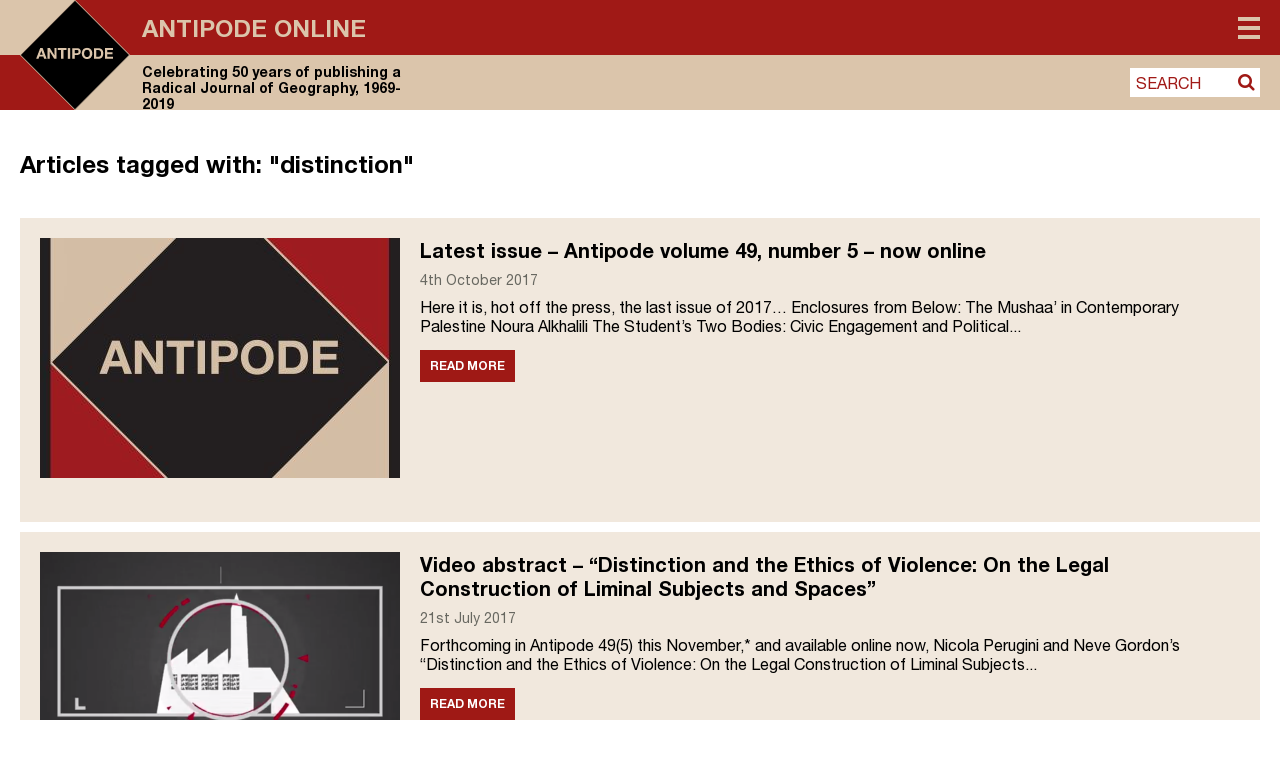

--- FILE ---
content_type: text/html; charset=UTF-8
request_url: https://antipodeonline.org/tag/distinction/
body_size: 21139
content:
<!DOCTYPE html> <!--[if IE 7]><html class="ie ie7" lang="en-GB"> <![endif]--> <!--[if IE 8]><html class="ie ie8" lang="en-GB"> <![endif]--> <!--[if !(IE 7) & !(IE 8)]><!--><html lang="en-GB"> <!--<![endif]--><head>  <script defer src="https://cmp.osano.com/AzZdRbSORDOOzF9W/f5fbd6cc-4093-4f20-a5a9-5ead28ed22a3/osano.js"></script>  <script defer src="https://www.googletagmanager.com/gtag/js?id=UA-42642399-24"></script> <script defer src="[data-uri]"></script> <link rel="icon" type="image/png" href="https://antipodeonline.org/wp-content/themes/antipode/img/antipode-icon.png"><meta charset="UTF-8" /><meta name="viewport" content="width=device-width" /><title>distinction Archives - Antipode Online</title><link rel="profile" href="https://gmpg.org/xfn/11" /><link rel="pingback" href="https://antipodeonline.org/xmlrpc.php" /> <!--[if lt IE 9]> <script src="https://antipodeonline.org/wp-content/themes/antipode/js/html5.js" type="text/javascript"></script> <![endif]--><meta name='robots' content='index, follow, max-image-preview:large, max-snippet:-1, max-video-preview:-1' /><link rel="canonical" href="https://antipodeonline.org/tag/distinction/" /><meta property="og:locale" content="en_GB" /><meta property="og:type" content="article" /><meta property="og:title" content="distinction Archives - Antipode Online" /><meta property="og:url" content="https://antipodeonline.org/tag/distinction/" /><meta property="og:site_name" content="Antipode Online" /><meta property="og:image" content="https://antipodeonline.org/wp-content/uploads/2019/08/antipode-logo.png" /><meta property="og:image:width" content="150" /><meta property="og:image:height" content="150" /><meta property="og:image:type" content="image/png" /><meta name="twitter:card" content="summary_large_image" /><meta name="twitter:site" content="@antipodeonline" /> <script type="application/ld+json" class="yoast-schema-graph">{"@context":"https://schema.org","@graph":[{"@type":"CollectionPage","@id":"https://antipodeonline.org/tag/distinction/","url":"https://antipodeonline.org/tag/distinction/","name":"distinction Archives - Antipode Online","isPartOf":{"@id":"https://antipodeonline.org/#website"},"primaryImageOfPage":{"@id":"https://antipodeonline.org/tag/distinction/#primaryimage"},"image":{"@id":"https://antipodeonline.org/tag/distinction/#primaryimage"},"thumbnailUrl":"https://antipodeonline.org/wp-content/uploads/2017/08/youtube-banner_dec-16.jpg","breadcrumb":{"@id":"https://antipodeonline.org/tag/distinction/#breadcrumb"},"inLanguage":"en-GB"},{"@type":"ImageObject","inLanguage":"en-GB","@id":"https://antipodeonline.org/tag/distinction/#primaryimage","url":"https://antipodeonline.org/wp-content/uploads/2017/08/youtube-banner_dec-16.jpg","contentUrl":"https://antipodeonline.org/wp-content/uploads/2017/08/youtube-banner_dec-16.jpg","width":2560,"height":1440},{"@type":"BreadcrumbList","@id":"https://antipodeonline.org/tag/distinction/#breadcrumb","itemListElement":[{"@type":"ListItem","position":1,"name":"Home","item":"https://antipodeonline.org/"},{"@type":"ListItem","position":2,"name":"distinction"}]},{"@type":"WebSite","@id":"https://antipodeonline.org/#website","url":"https://antipodeonline.org/","name":"Antipode Online","description":"Celebrating 50 years of publishing a Radical Journal of Geography, 1969-2019","potentialAction":[{"@type":"SearchAction","target":{"@type":"EntryPoint","urlTemplate":"https://antipodeonline.org/?s={search_term_string}"},"query-input":{"@type":"PropertyValueSpecification","valueRequired":true,"valueName":"search_term_string"}}],"inLanguage":"en-GB"}]}</script> <link rel='dns-prefetch' href='//stats.wp.com' /><link rel='dns-prefetch' href='//netdna.bootstrapcdn.com' /><link rel="alternate" type="application/rss+xml" title="Antipode Online &raquo; distinction Tag Feed" href="https://antipodeonline.org/tag/distinction/feed/" /><style id='wp-img-auto-sizes-contain-inline-css' type='text/css'>img:is([sizes=auto i],[sizes^="auto," i]){contain-intrinsic-size:3000px 1500px}
/*# sourceURL=wp-img-auto-sizes-contain-inline-css */</style><style id='wp-emoji-styles-inline-css' type='text/css'>img.wp-smiley, img.emoji {
		display: inline !important;
		border: none !important;
		box-shadow: none !important;
		height: 1em !important;
		width: 1em !important;
		margin: 0 0.07em !important;
		vertical-align: -0.1em !important;
		background: none !important;
		padding: 0 !important;
	}
/*# sourceURL=wp-emoji-styles-inline-css */</style><style id='wp-block-library-inline-css' type='text/css'>:root{--wp-block-synced-color:#7a00df;--wp-block-synced-color--rgb:122,0,223;--wp-bound-block-color:var(--wp-block-synced-color);--wp-editor-canvas-background:#ddd;--wp-admin-theme-color:#007cba;--wp-admin-theme-color--rgb:0,124,186;--wp-admin-theme-color-darker-10:#006ba1;--wp-admin-theme-color-darker-10--rgb:0,107,160.5;--wp-admin-theme-color-darker-20:#005a87;--wp-admin-theme-color-darker-20--rgb:0,90,135;--wp-admin-border-width-focus:2px}@media (min-resolution:192dpi){:root{--wp-admin-border-width-focus:1.5px}}.wp-element-button{cursor:pointer}:root .has-very-light-gray-background-color{background-color:#eee}:root .has-very-dark-gray-background-color{background-color:#313131}:root .has-very-light-gray-color{color:#eee}:root .has-very-dark-gray-color{color:#313131}:root .has-vivid-green-cyan-to-vivid-cyan-blue-gradient-background{background:linear-gradient(135deg,#00d084,#0693e3)}:root .has-purple-crush-gradient-background{background:linear-gradient(135deg,#34e2e4,#4721fb 50%,#ab1dfe)}:root .has-hazy-dawn-gradient-background{background:linear-gradient(135deg,#faaca8,#dad0ec)}:root .has-subdued-olive-gradient-background{background:linear-gradient(135deg,#fafae1,#67a671)}:root .has-atomic-cream-gradient-background{background:linear-gradient(135deg,#fdd79a,#004a59)}:root .has-nightshade-gradient-background{background:linear-gradient(135deg,#330968,#31cdcf)}:root .has-midnight-gradient-background{background:linear-gradient(135deg,#020381,#2874fc)}:root{--wp--preset--font-size--normal:16px;--wp--preset--font-size--huge:42px}.has-regular-font-size{font-size:1em}.has-larger-font-size{font-size:2.625em}.has-normal-font-size{font-size:var(--wp--preset--font-size--normal)}.has-huge-font-size{font-size:var(--wp--preset--font-size--huge)}.has-text-align-center{text-align:center}.has-text-align-left{text-align:left}.has-text-align-right{text-align:right}.has-fit-text{white-space:nowrap!important}#end-resizable-editor-section{display:none}.aligncenter{clear:both}.items-justified-left{justify-content:flex-start}.items-justified-center{justify-content:center}.items-justified-right{justify-content:flex-end}.items-justified-space-between{justify-content:space-between}.screen-reader-text{border:0;clip-path:inset(50%);height:1px;margin:-1px;overflow:hidden;padding:0;position:absolute;width:1px;word-wrap:normal!important}.screen-reader-text:focus{background-color:#ddd;clip-path:none;color:#444;display:block;font-size:1em;height:auto;left:5px;line-height:normal;padding:15px 23px 14px;text-decoration:none;top:5px;width:auto;z-index:100000}html :where(.has-border-color){border-style:solid}html :where([style*=border-top-color]){border-top-style:solid}html :where([style*=border-right-color]){border-right-style:solid}html :where([style*=border-bottom-color]){border-bottom-style:solid}html :where([style*=border-left-color]){border-left-style:solid}html :where([style*=border-width]){border-style:solid}html :where([style*=border-top-width]){border-top-style:solid}html :where([style*=border-right-width]){border-right-style:solid}html :where([style*=border-bottom-width]){border-bottom-style:solid}html :where([style*=border-left-width]){border-left-style:solid}html :where(img[class*=wp-image-]){height:auto;max-width:100%}:where(figure){margin:0 0 1em}html :where(.is-position-sticky){--wp-admin--admin-bar--position-offset:var(--wp-admin--admin-bar--height,0px)}@media screen and (max-width:600px){html :where(.is-position-sticky){--wp-admin--admin-bar--position-offset:0px}}

/*# sourceURL=wp-block-library-inline-css */</style><style id='global-styles-inline-css' type='text/css'>:root{--wp--preset--aspect-ratio--square: 1;--wp--preset--aspect-ratio--4-3: 4/3;--wp--preset--aspect-ratio--3-4: 3/4;--wp--preset--aspect-ratio--3-2: 3/2;--wp--preset--aspect-ratio--2-3: 2/3;--wp--preset--aspect-ratio--16-9: 16/9;--wp--preset--aspect-ratio--9-16: 9/16;--wp--preset--color--black: #000000;--wp--preset--color--cyan-bluish-gray: #abb8c3;--wp--preset--color--white: #ffffff;--wp--preset--color--pale-pink: #f78da7;--wp--preset--color--vivid-red: #cf2e2e;--wp--preset--color--luminous-vivid-orange: #ff6900;--wp--preset--color--luminous-vivid-amber: #fcb900;--wp--preset--color--light-green-cyan: #7bdcb5;--wp--preset--color--vivid-green-cyan: #00d084;--wp--preset--color--pale-cyan-blue: #8ed1fc;--wp--preset--color--vivid-cyan-blue: #0693e3;--wp--preset--color--vivid-purple: #9b51e0;--wp--preset--gradient--vivid-cyan-blue-to-vivid-purple: linear-gradient(135deg,rgb(6,147,227) 0%,rgb(155,81,224) 100%);--wp--preset--gradient--light-green-cyan-to-vivid-green-cyan: linear-gradient(135deg,rgb(122,220,180) 0%,rgb(0,208,130) 100%);--wp--preset--gradient--luminous-vivid-amber-to-luminous-vivid-orange: linear-gradient(135deg,rgb(252,185,0) 0%,rgb(255,105,0) 100%);--wp--preset--gradient--luminous-vivid-orange-to-vivid-red: linear-gradient(135deg,rgb(255,105,0) 0%,rgb(207,46,46) 100%);--wp--preset--gradient--very-light-gray-to-cyan-bluish-gray: linear-gradient(135deg,rgb(238,238,238) 0%,rgb(169,184,195) 100%);--wp--preset--gradient--cool-to-warm-spectrum: linear-gradient(135deg,rgb(74,234,220) 0%,rgb(151,120,209) 20%,rgb(207,42,186) 40%,rgb(238,44,130) 60%,rgb(251,105,98) 80%,rgb(254,248,76) 100%);--wp--preset--gradient--blush-light-purple: linear-gradient(135deg,rgb(255,206,236) 0%,rgb(152,150,240) 100%);--wp--preset--gradient--blush-bordeaux: linear-gradient(135deg,rgb(254,205,165) 0%,rgb(254,45,45) 50%,rgb(107,0,62) 100%);--wp--preset--gradient--luminous-dusk: linear-gradient(135deg,rgb(255,203,112) 0%,rgb(199,81,192) 50%,rgb(65,88,208) 100%);--wp--preset--gradient--pale-ocean: linear-gradient(135deg,rgb(255,245,203) 0%,rgb(182,227,212) 50%,rgb(51,167,181) 100%);--wp--preset--gradient--electric-grass: linear-gradient(135deg,rgb(202,248,128) 0%,rgb(113,206,126) 100%);--wp--preset--gradient--midnight: linear-gradient(135deg,rgb(2,3,129) 0%,rgb(40,116,252) 100%);--wp--preset--font-size--small: 13px;--wp--preset--font-size--medium: 20px;--wp--preset--font-size--large: 36px;--wp--preset--font-size--x-large: 42px;--wp--preset--spacing--20: 0.44rem;--wp--preset--spacing--30: 0.67rem;--wp--preset--spacing--40: 1rem;--wp--preset--spacing--50: 1.5rem;--wp--preset--spacing--60: 2.25rem;--wp--preset--spacing--70: 3.38rem;--wp--preset--spacing--80: 5.06rem;--wp--preset--shadow--natural: 6px 6px 9px rgba(0, 0, 0, 0.2);--wp--preset--shadow--deep: 12px 12px 50px rgba(0, 0, 0, 0.4);--wp--preset--shadow--sharp: 6px 6px 0px rgba(0, 0, 0, 0.2);--wp--preset--shadow--outlined: 6px 6px 0px -3px rgb(255, 255, 255), 6px 6px rgb(0, 0, 0);--wp--preset--shadow--crisp: 6px 6px 0px rgb(0, 0, 0);}:where(.is-layout-flex){gap: 0.5em;}:where(.is-layout-grid){gap: 0.5em;}body .is-layout-flex{display: flex;}.is-layout-flex{flex-wrap: wrap;align-items: center;}.is-layout-flex > :is(*, div){margin: 0;}body .is-layout-grid{display: grid;}.is-layout-grid > :is(*, div){margin: 0;}:where(.wp-block-columns.is-layout-flex){gap: 2em;}:where(.wp-block-columns.is-layout-grid){gap: 2em;}:where(.wp-block-post-template.is-layout-flex){gap: 1.25em;}:where(.wp-block-post-template.is-layout-grid){gap: 1.25em;}.has-black-color{color: var(--wp--preset--color--black) !important;}.has-cyan-bluish-gray-color{color: var(--wp--preset--color--cyan-bluish-gray) !important;}.has-white-color{color: var(--wp--preset--color--white) !important;}.has-pale-pink-color{color: var(--wp--preset--color--pale-pink) !important;}.has-vivid-red-color{color: var(--wp--preset--color--vivid-red) !important;}.has-luminous-vivid-orange-color{color: var(--wp--preset--color--luminous-vivid-orange) !important;}.has-luminous-vivid-amber-color{color: var(--wp--preset--color--luminous-vivid-amber) !important;}.has-light-green-cyan-color{color: var(--wp--preset--color--light-green-cyan) !important;}.has-vivid-green-cyan-color{color: var(--wp--preset--color--vivid-green-cyan) !important;}.has-pale-cyan-blue-color{color: var(--wp--preset--color--pale-cyan-blue) !important;}.has-vivid-cyan-blue-color{color: var(--wp--preset--color--vivid-cyan-blue) !important;}.has-vivid-purple-color{color: var(--wp--preset--color--vivid-purple) !important;}.has-black-background-color{background-color: var(--wp--preset--color--black) !important;}.has-cyan-bluish-gray-background-color{background-color: var(--wp--preset--color--cyan-bluish-gray) !important;}.has-white-background-color{background-color: var(--wp--preset--color--white) !important;}.has-pale-pink-background-color{background-color: var(--wp--preset--color--pale-pink) !important;}.has-vivid-red-background-color{background-color: var(--wp--preset--color--vivid-red) !important;}.has-luminous-vivid-orange-background-color{background-color: var(--wp--preset--color--luminous-vivid-orange) !important;}.has-luminous-vivid-amber-background-color{background-color: var(--wp--preset--color--luminous-vivid-amber) !important;}.has-light-green-cyan-background-color{background-color: var(--wp--preset--color--light-green-cyan) !important;}.has-vivid-green-cyan-background-color{background-color: var(--wp--preset--color--vivid-green-cyan) !important;}.has-pale-cyan-blue-background-color{background-color: var(--wp--preset--color--pale-cyan-blue) !important;}.has-vivid-cyan-blue-background-color{background-color: var(--wp--preset--color--vivid-cyan-blue) !important;}.has-vivid-purple-background-color{background-color: var(--wp--preset--color--vivid-purple) !important;}.has-black-border-color{border-color: var(--wp--preset--color--black) !important;}.has-cyan-bluish-gray-border-color{border-color: var(--wp--preset--color--cyan-bluish-gray) !important;}.has-white-border-color{border-color: var(--wp--preset--color--white) !important;}.has-pale-pink-border-color{border-color: var(--wp--preset--color--pale-pink) !important;}.has-vivid-red-border-color{border-color: var(--wp--preset--color--vivid-red) !important;}.has-luminous-vivid-orange-border-color{border-color: var(--wp--preset--color--luminous-vivid-orange) !important;}.has-luminous-vivid-amber-border-color{border-color: var(--wp--preset--color--luminous-vivid-amber) !important;}.has-light-green-cyan-border-color{border-color: var(--wp--preset--color--light-green-cyan) !important;}.has-vivid-green-cyan-border-color{border-color: var(--wp--preset--color--vivid-green-cyan) !important;}.has-pale-cyan-blue-border-color{border-color: var(--wp--preset--color--pale-cyan-blue) !important;}.has-vivid-cyan-blue-border-color{border-color: var(--wp--preset--color--vivid-cyan-blue) !important;}.has-vivid-purple-border-color{border-color: var(--wp--preset--color--vivid-purple) !important;}.has-vivid-cyan-blue-to-vivid-purple-gradient-background{background: var(--wp--preset--gradient--vivid-cyan-blue-to-vivid-purple) !important;}.has-light-green-cyan-to-vivid-green-cyan-gradient-background{background: var(--wp--preset--gradient--light-green-cyan-to-vivid-green-cyan) !important;}.has-luminous-vivid-amber-to-luminous-vivid-orange-gradient-background{background: var(--wp--preset--gradient--luminous-vivid-amber-to-luminous-vivid-orange) !important;}.has-luminous-vivid-orange-to-vivid-red-gradient-background{background: var(--wp--preset--gradient--luminous-vivid-orange-to-vivid-red) !important;}.has-very-light-gray-to-cyan-bluish-gray-gradient-background{background: var(--wp--preset--gradient--very-light-gray-to-cyan-bluish-gray) !important;}.has-cool-to-warm-spectrum-gradient-background{background: var(--wp--preset--gradient--cool-to-warm-spectrum) !important;}.has-blush-light-purple-gradient-background{background: var(--wp--preset--gradient--blush-light-purple) !important;}.has-blush-bordeaux-gradient-background{background: var(--wp--preset--gradient--blush-bordeaux) !important;}.has-luminous-dusk-gradient-background{background: var(--wp--preset--gradient--luminous-dusk) !important;}.has-pale-ocean-gradient-background{background: var(--wp--preset--gradient--pale-ocean) !important;}.has-electric-grass-gradient-background{background: var(--wp--preset--gradient--electric-grass) !important;}.has-midnight-gradient-background{background: var(--wp--preset--gradient--midnight) !important;}.has-small-font-size{font-size: var(--wp--preset--font-size--small) !important;}.has-medium-font-size{font-size: var(--wp--preset--font-size--medium) !important;}.has-large-font-size{font-size: var(--wp--preset--font-size--large) !important;}.has-x-large-font-size{font-size: var(--wp--preset--font-size--x-large) !important;}
/*# sourceURL=global-styles-inline-css */</style><style id='classic-theme-styles-inline-css' type='text/css'>/*! This file is auto-generated */
.wp-block-button__link{color:#fff;background-color:#32373c;border-radius:9999px;box-shadow:none;text-decoration:none;padding:calc(.667em + 2px) calc(1.333em + 2px);font-size:1.125em}.wp-block-file__button{background:#32373c;color:#fff;text-decoration:none}
/*# sourceURL=/wp-includes/css/classic-themes.min.css */</style><link rel='stylesheet' id='contact-form-7-css' href='https://antipodeonline.org/wp-content/plugins/contact-form-7/includes/css/styles.css?ver=6.1.4' type='text/css' media='all' /><link rel='stylesheet' id='fontAwesome-css' href='https://netdna.bootstrapcdn.com/font-awesome/4.7.0/css/font-awesome.min.css?ver=6.9' type='text/css' media='all' /><link rel='stylesheet' id='antipode-style-css' href='https://antipodeonline.org/wp-content/themes/antipode/style.css?ver=6.9' type='text/css' media='all' /><link rel='stylesheet' id='fancybox-css' href='https://antipodeonline.org/wp-content/plugins/easy-fancybox/fancybox/1.5.4/jquery.fancybox.min.css?ver=6.9' type='text/css' media='screen' /> <script type="text/javascript" src="https://antipodeonline.org/wp-includes/js/jquery/jquery.min.js?ver=3.7.1" id="jquery-core-js"></script> <script defer type="text/javascript" src="https://antipodeonline.org/wp-includes/js/jquery/jquery-migrate.min.js?ver=3.4.1" id="jquery-migrate-js"></script> <link rel="https://api.w.org/" href="https://antipodeonline.org/wp-json/" /><link rel="alternate" title="JSON" type="application/json" href="https://antipodeonline.org/wp-json/wp/v2/tags/866" /><link rel="EditURI" type="application/rsd+xml" title="RSD" href="https://antipodeonline.org/xmlrpc.php?rsd" /><meta name="generator" content="WordPress 6.9" /><style>img#wpstats{display:none}</style><link rel="me" href="https://twitter.com/antipodeonline" /><meta name="twitter:widgets:theme" content="dark" /><meta name="twitter:widgets:link-color" content="#000000" /><meta name="twitter:widgets:border-color" content="#000000" /><meta name="twitter:partner" content="tfwp" /><meta name="twitter:card" content="summary" /><meta name="twitter:title" content="Tag: distinction" /><meta name="twitter:site" content="@antipodeonline" /><link rel='stylesheet' id='jetpack-subscriptions-css' href='https://antipodeonline.org/wp-content/plugins/jetpack/_inc/build/subscriptions/subscriptions.min.css?ver=15.4' type='text/css' media='all' /></head><body class="archive tag tag-distinction tag-866 wp-theme-antipode"><div id="page" class="hfeed site"><header id="masthead" class="site-header group" role="banner" ><div class="outer_bg" ><div class="outer_bg_left" ></div><div class="outer_bg_right" ></div></div><div class="inner_page" ><div class="inner_bg" ><hgroup> <a href="https://antipodeonline.org/" title="Antipode Online" rel="home"> <svg version="1.1" id="Layer_1" xmlns="http://www.w3.org/2000/svg" xmlns:xlink="http://www.w3.org/1999/xlink" x="0px" y="0px"
 viewBox="0 0 148.6 148.5" xml:space="preserve"> <polygon style="fill:#DBC5AB;" points="0,0 0,74.3 1.3,74.3 74.3,0.3 74.6,0.6 74.6,0 "/> <polygon style="fill:#DBC5AB;" points="148.6,74.2 148,74.2 148.1,74.3 74.3,147.8 74.3,148.5 148.6,148.5 "/> <polygon style="fill:#A01916;" points="148.6,0 74.3,0 74.3,0.8 148,74.2 148.6,74.2 "/> <polygon style="fill:#A01916;" points="74,147.6 1,74.3 0,74.3 0,148.5 74.3,148.5 74.3,147.3 "/> <polyline points="1,73.8 1,74.8 74.3,148.1 148.1,74.3 74.3,0.5 "/> <path style="fill:#DBC5AB;" d="M74.3,148.5c-0.1,0-0.2,0-0.3-0.1L0.1,74.6C0,74.5,0,74.4,0,74.3s0-0.2,0.1-0.3L73.9,0.1
 c0.2-0.2,0.5-0.2,0.7,0l73.8,73.8c0.1,0.1,0.1,0.2,0.1,0.3s0,0.2-0.1,0.3l-73.8,73.8C74.5,148.5,74.4,148.5,74.3,148.5z M1.1,74.3
 l73.1,73.1l73.1-73.1L74.3,1.1L1.1,74.3z"/> <path style="fill:#DBC5AB;" d="M27,73.8l1.9-5.3h0l1.8,5.3 M27.3,64.9l-5.5,14.5H25l1.1-3.2h5.4l1.1,3.2H36l-5.4-14.5H27.3
 L27.3,64.9z"/> <polyline style="fill:#DBC5AB;" points="37.2,64.9 37.2,79.4 40.2,79.4 40.2,69.7 40.2,69.7 46.3,79.4 49.4,79.4 49.4,64.9 
 46.5,64.9 46.5,74.6 46.4,74.6 40.4,64.9 "/> <polyline style="fill:#DBC5AB;" points="55.4,67.6 55.4,79.4 58.6,79.4 58.6,67.6 62.9,67.6 62.9,64.9 51.1,64.9 51.1,67.6 "/> <polygon style="fill:#DBC5AB;" points="64.6,79.4 67.8,79.4 67.8,64.9 64.6,64.9 64.6,79.4 "/> <path style="fill:#DBC5AB;" d="M73.8,71.7v-4.3h2.5c0.4,0,0.7,0,1.1,0.1c0.3,0.1,0.6,0.2,0.9,0.3c0.3,0.2,0.5,0.4,0.6,0.7
 c0.2,0.3,0.2,0.7,0.2,1.1c0,0.5-0.1,0.8-0.2,1.1c-0.2,0.3-0.4,0.5-0.6,0.7c-0.3,0.2-0.6,0.3-0.9,0.3c-0.3,0.1-0.7,0.1-1.1,0.1H73.8
 L73.8,71.7z M70.6,64.9v14.5h3.2v-5.2h3.3c0.9,0,1.7-0.1,2.3-0.4c0.6-0.3,1.2-0.6,1.5-1c0.4-0.4,0.7-0.9,0.9-1.5
 c0.2-0.6,0.3-1.1,0.3-1.7c0-0.6-0.1-1.2-0.3-1.7c-0.2-0.6-0.5-1-0.9-1.5c-0.4-0.4-0.9-0.8-1.5-1c-0.6-0.3-1.4-0.4-2.3-0.4H70.6
 L70.6,64.9z"/> <path style="fill:#DBC5AB;" d="M86.6,72.2c0-0.6,0.1-1.2,0.2-1.8c0.1-0.6,0.4-1.1,0.7-1.6c0.3-0.5,0.7-0.8,1.2-1.1
 c0.5-0.3,1.1-0.4,1.8-0.4c0.7,0,1.3,0.1,1.8,0.4c0.5,0.3,0.9,0.6,1.2,1.1c0.3,0.5,0.5,1,0.7,1.6c0.1,0.6,0.2,1.2,0.2,1.8
 c0,0.6-0.1,1.2-0.2,1.8c-0.1,0.6-0.4,1.1-0.7,1.5c-0.3,0.5-0.7,0.8-1.2,1.1c-0.5,0.3-1.1,0.4-1.8,0.4c-0.7,0-1.3-0.1-1.8-0.4
 c-0.5-0.3-0.9-0.6-1.2-1.1c-0.3-0.5-0.5-1-0.7-1.5C86.7,73.4,86.6,72.8,86.6,72.2 M83.5,72.2c0,1.1,0.2,2,0.5,2.9
 c0.3,0.9,0.8,1.7,1.4,2.4c0.6,0.7,1.4,1.2,2.2,1.6c0.9,0.4,1.9,0.6,3,0.6c1.1,0,2.1-0.2,3-0.6c0.9-0.4,1.6-0.9,2.2-1.6
 c0.6-0.7,1.1-1.5,1.4-2.4c0.3-0.9,0.5-1.9,0.5-2.9c0-1.1-0.2-2.1-0.5-3c-0.3-0.9-0.8-1.7-1.4-2.4c-0.6-0.7-1.4-1.2-2.2-1.6
 c-0.9-0.4-1.9-0.6-3-0.6c-1.1,0-2.1,0.2-3,0.6c-0.9,0.4-1.6,0.9-2.2,1.6c-0.6,0.7-1.1,1.5-1.4,2.4C83.6,70.1,83.5,71.1,83.5,72.2"/> <path style="fill:#DBC5AB;" d="M103,76.7v-9.1h2.3c0.8,0,1.4,0.1,2,0.3c0.5,0.2,1,0.5,1.3,1c0.3,0.4,0.6,0.9,0.7,1.5
 c0.1,0.6,0.2,1.2,0.2,2c0,0.8-0.1,1.5-0.3,2c-0.2,0.6-0.5,1-0.8,1.3c-0.3,0.3-0.7,0.6-1.2,0.7c-0.4,0.1-0.9,0.2-1.3,0.2H103
 L103,76.7z M99.8,64.9v14.5h6.2c1.1,0,2.1-0.2,2.9-0.6c0.8-0.4,1.5-0.9,2-1.5c0.5-0.6,1-1.4,1.2-2.3c0.3-0.9,0.4-1.9,0.4-2.9
 c0-1.2-0.2-2.2-0.5-3.1c-0.3-0.9-0.8-1.6-1.4-2.2c-0.6-0.6-1.3-1-2.1-1.3c-0.8-0.3-1.7-0.4-2.6-0.4H99.8L99.8,64.9z"/> <polyline style="fill:#DBC5AB;" points="114.9,64.9 114.9,79.4 125.8,79.4 125.8,76.7 118,76.7 118,73.2 125,73.2 125,70.7 
 118,70.7 118,67.6 125.7,67.6 125.7,64.9 "/> </svg> </a><div class="heading-wrapper"><h1 class="site-title"><a href="https://antipodeonline.org/" title="Antipode Online" rel="home">Antipode Online</a></h1><h2 class="site-description">Celebrating 50 years of publishing a Radical Journal of Geography, 1969-2019</h2></div></hgroup><nav id="site-navigation" class="main-navigation" role="navigation"> <button class="menu-toggle"><span>Menu</span></button><div class="menu-main-menu-container"><ul id="menu-main-menu" class="nav-menu"><li id="menu-item-10429" class="menu-item menu-item-type-custom menu-item-object-custom menu-item-has-children menu-item-10429"><a href="#">Content</a><a class="menu_expand" href="#"><i class="fa fa-sort-desc"></i></a><ul class="sub-menu"><li id="menu-item-10430" class="menu-item menu-item-type-taxonomy menu-item-object-category menu-item-10430"><a href="https://antipodeonline.org/category/journal-issues/">Journal Issues</a></li><li id="menu-item-10433" class="menu-item menu-item-type-taxonomy menu-item-object-category menu-item-10433"><a href="https://antipodeonline.org/category/news/">News</a></li><li id="menu-item-10436" class="menu-item menu-item-type-taxonomy menu-item-object-category menu-item-10436"><a href="https://antipodeonline.org/category/lecture-series/">Lecture Series</a></li><li id="menu-item-10431" class="menu-item menu-item-type-taxonomy menu-item-object-category menu-item-10431"><a href="https://antipodeonline.org/category/interventions/">Interventions</a></li><li id="menu-item-10434" class="menu-item menu-item-type-taxonomy menu-item-object-category menu-item-10434"><a href="https://antipodeonline.org/category/book-reviews/">Book Reviews</a></li><li id="menu-item-10435" class="menu-item menu-item-type-taxonomy menu-item-object-category menu-item-10435"><a href="https://antipodeonline.org/category/video-abstracts/">Video Abstracts</a></li><li id="menu-item-10437" class="menu-item menu-item-type-taxonomy menu-item-object-category menu-item-10437"><a href="https://antipodeonline.org/category/antipode-book-series/">Antipode Book Series</a></li><li id="menu-item-11553" class="menu-item menu-item-type-post_type menu-item-object-page menu-item-11553"><a href="https://antipodeonline.org/the-antipode-film-project/">The Antipode Film Project</a></li><li id="menu-item-10432" class="menu-item menu-item-type-taxonomy menu-item-object-category menu-item-10432"><a href="https://antipodeonline.org/category/interviews/">Interviews</a></li><li id="menu-item-12224" class="menu-item menu-item-type-post_type menu-item-object-page menu-item-12224"><a href="https://antipodeonline.org/the-critical-classroom/">The Critical Classroom</a></li><li id="menu-item-10439" class="menu-item menu-item-type-taxonomy menu-item-object-category menu-item-10439"><a href="https://antipodeonline.org/category/other/">Other</a></li></ul></li><li id="menu-item-10111" class="menu-item menu-item-type-post_type menu-item-object-page menu-item-has-children menu-item-10111"><a href="https://antipodeonline.org/about/">About Antipode Online</a><a class="menu_expand" href="#"><i class="fa fa-sort-desc"></i></a><ul class="sub-menu"><li id="menu-item-10112" class="menu-item menu-item-type-post_type menu-item-object-page menu-item-10112"><a href="https://antipodeonline.org/about/the-website/">The website</a></li><li id="menu-item-10113" class="menu-item menu-item-type-post_type menu-item-object-page menu-item-10113"><a href="https://antipodeonline.org/about/creative-commons-copyright/">Creative Commons copyright</a></li><li id="menu-item-10114" class="menu-item menu-item-type-post_type menu-item-object-page menu-item-10114"><a href="https://antipodeonline.org/about/comments-policy/">Comments policy</a></li><li id="menu-item-10115" class="menu-item menu-item-type-post_type menu-item-object-page menu-item-10115"><a href="https://antipodeonline.org/about/contact/">Contact</a></li></ul></li><li id="menu-item-10116" class="menu-item menu-item-type-post_type menu-item-object-page menu-item-has-children menu-item-10116"><a href="https://antipodeonline.org/about-the-journal-and-foundation/">About the Journal and Foundation</a><a class="menu_expand" href="#"><i class="fa fa-sort-desc"></i></a><ul class="sub-menu"><li id="menu-item-10117" class="menu-item menu-item-type-post_type menu-item-object-page menu-item-10117"><a href="https://antipodeonline.org/about-the-journal-and-foundation/a-radical-journal-of-geography/">A Radical Journal of Geography</a></li><li id="menu-item-10118" class="menu-item menu-item-type-post_type menu-item-object-page menu-item-10118"><a href="https://antipodeonline.org/about-the-journal-and-foundation/editorial-collective/">Editorial Collective</a></li><li id="menu-item-10119" class="menu-item menu-item-type-post_type menu-item-object-page menu-item-10119"><a href="https://antipodeonline.org/about-the-journal-and-foundation/international-advisory-board/">International Advisory Board</a></li><li id="menu-item-10120" class="menu-item menu-item-type-post_type menu-item-object-page menu-item-10120"><a href="https://antipodeonline.org/about-the-journal-and-foundation/antipode-foundation-ltd/">Antipode Foundation Ltd.</a></li></ul></li><li id="menu-item-10408" class="menu-item menu-item-type-post_type menu-item-object-page menu-item-has-children menu-item-10408"><a href="https://antipodeonline.org/institute-for-the-geographies-of-justice/">Institute for the Geographies of Justice</a><a class="menu_expand" href="#"><i class="fa fa-sort-desc"></i></a><ul class="sub-menu"><li id="menu-item-10409" class="menu-item menu-item-type-post_type menu-item-object-page menu-item-10409"><a href="https://antipodeonline.org/institute-for-the-geographies-of-justice/about/">About the Institute</a></li><li id="menu-item-10410" class="menu-item menu-item-type-post_type menu-item-object-page menu-item-10410"><a href="https://antipodeonline.org/institute-for-the-geographies-of-justice/apply/">Apply to the Institute</a></li><li id="menu-item-10411" class="menu-item menu-item-type-post_type menu-item-object-page menu-item-has-children menu-item-10411"><a href="https://antipodeonline.org/institute-for-the-geographies-of-justice/past-institutes/">Past Institutes</a><a class="menu_expand" href="#"><i class="fa fa-sort-desc"></i></a><ul class="sub-menu"><li id="menu-item-10412" class="menu-item menu-item-type-post_type menu-item-object-page menu-item-10412"><a href="https://antipodeonline.org/institute-for-the-geographies-of-justice/past-institutes/athens-georgia-usa-28-may-1-june-2007/">Athens GA, USA, 28 May – 1 June 2007</a></li><li id="menu-item-10413" class="menu-item menu-item-type-post_type menu-item-object-page menu-item-10413"><a href="https://antipodeonline.org/institute-for-the-geographies-of-justice/past-institutes/manchester-uk-18-22-may-2009/">Manchester, UK, 18 – 22 May 2009</a></li><li id="menu-item-10414" class="menu-item menu-item-type-post_type menu-item-object-page menu-item-10414"><a href="https://antipodeonline.org/institute-for-the-geographies-of-justice/past-institutes/athens-ga-usa-30-may-3-june-2011/">Athens GA, USA, 30 May – 3 June 2011</a></li><li id="menu-item-10415" class="menu-item menu-item-type-post_type menu-item-object-page menu-item-10415"><a href="https://antipodeonline.org/institute-for-the-geographies-of-justice/past-institutes/durban-south-africa-27-may-1-june-2013/">Durban, South Africa, 27 May-1 June 2013</a></li><li id="menu-item-10416" class="menu-item menu-item-type-post_type menu-item-object-page menu-item-10416"><a href="https://antipodeonline.org/institute-for-the-geographies-of-justice/past-institutes/johannesburg-south-africa-21-27-june-2015/">Johannesburg, South Africa, 21-27 June 2015</a></li><li id="menu-item-10417" class="menu-item menu-item-type-post_type menu-item-object-page menu-item-10417"><a href="https://antipodeonline.org/institute-for-the-geographies-of-justice/past-institutes/montreal-quebec-canada-5-9-june-2017/">Montréal, Québec, Canada, 5-9 June 2017</a></li><li id="menu-item-10778" class="menu-item menu-item-type-post_type menu-item-object-page menu-item-10778"><a href="https://antipodeonline.org/institute-for-the-geographies-of-justice/past-institutes/mexico-city-mexico-17-21-june-2019/">Mexico City, Mexico, 17 – 21 June 2019</a></li><li id="menu-item-14153" class="menu-item menu-item-type-post_type menu-item-object-page menu-item-14153"><a href="https://antipodeonline.org/institute-for-the-geographies-of-justice/past-institutes/barcelona-spain-13-17-june-2022/">Barcelona, Spain, 13 – 17 June 2022</a></li><li id="menu-item-16340" class="menu-item menu-item-type-post_type menu-item-object-page menu-item-16340"><a href="https://antipodeonline.org/institute-for-the-geographies-of-justice/past-institutes/minneapolis-mn-usa-3-7-june-2024/">Minneapolis, MN, USA, 3 – 7 June 2024</a></li></ul></li></ul></li><li id="menu-item-12159" class="menu-item menu-item-type-post_type menu-item-object-page menu-item-12159"><a href="https://antipodeonline.org/a-right-to-the-discipline/">“Right to the Discipline” grants</a></li><li id="menu-item-10425" class="menu-item menu-item-type-post_type menu-item-object-page menu-item-has-children menu-item-10425"><a href="https://antipodeonline.org/scholar-activist-project-awards/">Scholar-Activist Project Awards</a><a class="menu_expand" href="#"><i class="fa fa-sort-desc"></i></a><ul class="sub-menu"><li id="menu-item-10428" class="menu-item menu-item-type-post_type menu-item-object-page menu-item-has-children menu-item-10428"><a href="https://antipodeonline.org/scholar-activist-project-awards/201213-recipients/">Scholar-Activist Project Awards – 2012/13 recipients</a><a class="menu_expand" href="#"><i class="fa fa-sort-desc"></i></a><ul class="sub-menu"><li id="menu-item-10441" class="menu-item menu-item-type-post_type menu-item-object-page menu-item-10441"><a href="https://antipodeonline.org/sapa-1213-lees/">Challenging the &#8220;New Urban Renewal&#8221;: Gathering the Tools Necessary to Halt the Social Cleansing of Council Estates and Developing Community-led Alternatives for Sustaining Existing Communities</a></li><li id="menu-item-10447" class="menu-item menu-item-type-post_type menu-item-object-page menu-item-10447"><a href="https://antipodeonline.org/sapa-1213-maringanti/">A Spatial Political Economy of Waste in Hyderabad, India: A &#8220;Geography From Below&#8221; Approach</a></li><li id="menu-item-10448" class="menu-item menu-item-type-post_type menu-item-object-page menu-item-10448"><a href="https://antipodeonline.org/scholar-activist-project-awards/201213-recipients/sapa-1213-ngwenya/">Visioning the Future: Exploring Youth Participatory Video and Geographical Imagination in Zimbabwe and South Africa</a></li><li id="menu-item-10449" class="menu-item menu-item-type-post_type menu-item-object-page menu-item-10449"><a href="https://antipodeonline.org/scholar-activist-project-awards/201213-recipients/sapa-1213-orta/">Science for Indigenous Activism: Mapping the Impacts of Oil Companies</a></li><li id="menu-item-10450" class="menu-item menu-item-type-post_type menu-item-object-page menu-item-10450"><a href="https://antipodeonline.org/scholar-activist-project-awards/201213-recipients/sapa-1213-safransky/">Uniting Detroiters: Coming Together From the Ground Up</a></li></ul></li><li id="menu-item-10427" class="menu-item menu-item-type-post_type menu-item-object-page menu-item-has-children menu-item-10427"><a href="https://antipodeonline.org/201314-recipients/">Scholar-Activist Project Awards – 2013/14 recipients</a><a class="menu_expand" href="#"><i class="fa fa-sort-desc"></i></a><ul class="sub-menu"><li id="menu-item-10451" class="menu-item menu-item-type-post_type menu-item-object-page menu-item-10451"><a href="https://antipodeonline.org/201314-recipients/sapa-1314-gonzalez/">Scaling Up Urban Resistance to the New Gentrification Frontier: Creating a National Campaign Network to Defend Traditional Retail Markets</a></li><li id="menu-item-10452" class="menu-item menu-item-type-post_type menu-item-object-page menu-item-10452"><a href="https://antipodeonline.org/sapa-1314-harney/">The E14 Expedition: Building Community Through Story-Telling</a></li><li id="menu-item-10453" class="menu-item menu-item-type-post_type menu-item-object-page menu-item-10453"><a href="https://antipodeonline.org/201314-recipients/sapa-1314-yea/">Precarious Workmen Speaking Out: South Asian Migrant Workmen’s Diaries and Narratives as Safe Migration Resources</a></li></ul></li><li id="menu-item-10426" class="menu-item menu-item-type-post_type menu-item-object-page menu-item-has-children menu-item-10426"><a href="https://antipodeonline.org/201415-recipients/">Scholar-Activist Project Awards – 2014/15 recipients</a><a class="menu_expand" href="#"><i class="fa fa-sort-desc"></i></a><ul class="sub-menu"><li id="menu-item-10454" class="menu-item menu-item-type-post_type menu-item-object-page menu-item-10454"><a href="https://antipodeonline.org/sapa-1415-casolo/">Re-membering Rebellion in the Forgotten East: Knowledge Coproduction as a Necessary Link in the De/fence of Ch’orti’ Territory</a></li><li id="menu-item-10455" class="menu-item menu-item-type-post_type menu-item-object-page menu-item-10455"><a href="https://antipodeonline.org/201415-recipients/sapa-1415-jorba/">Spreading the Seed: Feminist Kurdish Revolution and Radical Epistemologies</a></li><li id="menu-item-10456" class="menu-item menu-item-type-post_type menu-item-object-page menu-item-10456"><a href="https://antipodeonline.org/sapa-1415-mclean/">The Arts and Precarity: Forging New Solidarities (A Cabaret and Workshop)</a></li><li id="menu-item-10457" class="menu-item menu-item-type-post_type menu-item-object-page menu-item-10457"><a href="https://antipodeonline.org/sapa-1415-miller/">The Detroit Reentry Study</a></li><li id="menu-item-10458" class="menu-item menu-item-type-post_type menu-item-object-page menu-item-10458"><a href="https://antipodeonline.org/201415-recipients/sapa-1415-saunders/">Organize! Action-Research of Global Workers for Local Victories</a></li></ul></li><li id="menu-item-10424" class="menu-item menu-item-type-post_type menu-item-object-page menu-item-has-children menu-item-10424"><a href="https://antipodeonline.org/201516-recipients/">Scholar-Activist Project Awards – 2015/16 recipients</a><a class="menu_expand" href="#"><i class="fa fa-sort-desc"></i></a><ul class="sub-menu"><li id="menu-item-10459" class="menu-item menu-item-type-post_type menu-item-object-page menu-item-10459"><a href="https://antipodeonline.org/sapa-1516-catungal/">Mentorship as political practice: Filipino-Canadians organizing against educational abandonment in Vancouver BC</a></li><li id="menu-item-10460" class="menu-item menu-item-type-post_type menu-item-object-page menu-item-10460"><a href="https://antipodeonline.org/sapa-1516-cox/">Peoples’ Global Action and the Alterglobalisation “Movement of Movements”: An Oral History of Transnational Organising for Today’s Struggles</a></li><li id="menu-item-10461" class="menu-item menu-item-type-post_type menu-item-object-page menu-item-10461"><a href="https://antipodeonline.org/sapa-1516-gibson/">Re-Drawing the Economy: Creating Place-Based Images That Can Travel</a></li><li id="menu-item-10462" class="menu-item menu-item-type-post_type menu-item-object-page menu-item-10462"><a href="https://antipodeonline.org/sapa-1516-kimari/">Supporting Community Research to Contest the Normalization of Extrajudicial Killings and Everyday Violence in Mathare, Nairobi</a></li><li id="menu-item-10463" class="menu-item menu-item-type-post_type menu-item-object-page menu-item-10463"><a href="https://antipodeonline.org/sapa-1516-palomino-schalscha/">Indigenous Tourism Activism Hui-Trawün: Fostering spaces of self-determination and collaboration</a></li><li id="menu-item-10464" class="menu-item menu-item-type-post_type menu-item-object-page menu-item-10464"><a href="https://antipodeonline.org/sapa-1516-ybarra/">The Hunger Strikers&#8217; Handbook: Detention Abolition, From the Inside Out</a></li></ul></li><li id="menu-item-10423" class="menu-item menu-item-type-post_type menu-item-object-page menu-item-has-children menu-item-10423"><a href="https://antipodeonline.org/201617-recipients-2/">Scholar-Activist Project Awards – 2016/17 recipients</a><a class="menu_expand" href="#"><i class="fa fa-sort-desc"></i></a><ul class="sub-menu"><li id="menu-item-10465" class="menu-item menu-item-type-post_type menu-item-object-page menu-item-10465"><a href="https://antipodeonline.org/201617-recipients-2/sapa-1617-bryan/">Beyond Indigeneity: Rights, Resources, and Political Mobilization in Oaxaca, Mexico</a></li><li id="menu-item-10466" class="menu-item menu-item-type-post_type menu-item-object-page menu-item-10466"><a href="https://antipodeonline.org/201617-recipients-2/sapa-1617-mansfield/">Mapping Disappearances, Abuses, and Resistance from the Inside and Out: A Real-Time Map of U.S. Immigration Detention</a></li><li id="menu-item-10467" class="menu-item menu-item-type-post_type menu-item-object-page menu-item-10467"><a href="https://antipodeonline.org/201617-recipients-2/sapa-1617-mcclintock/">The PDX Black Gardens Project: Reworking Portland’s Sustainability Narratives through Collaborative Oral History</a></li><li id="menu-item-10468" class="menu-item menu-item-type-post_type menu-item-object-page menu-item-10468"><a href="https://antipodeonline.org/201617-recipients-2/sapa-1617-tarr/">A People’s Guide Online</a></li></ul></li><li id="menu-item-10422" class="menu-item menu-item-type-post_type menu-item-object-page menu-item-has-children menu-item-10422"><a href="https://antipodeonline.org/201718-recipients/">Scholar-Activist Project Awards – 2017/18 recipients</a><a class="menu_expand" href="#"><i class="fa fa-sort-desc"></i></a><ul class="sub-menu"><li id="menu-item-10469" class="menu-item menu-item-type-post_type menu-item-object-page menu-item-10469"><a href="https://antipodeonline.org/201718-recipients/sapa-1718-goodling/">Resting Safe: Houseless Community Control of Urban Space</a></li><li id="menu-item-10470" class="menu-item menu-item-type-post_type menu-item-object-page menu-item-10470"><a href="https://antipodeonline.org/201718-recipients/sapa-1718-isakjee/">Fragile Resistance on the EU Borderzone: The Peaceful Geographies of the Refugee Crisis</a></li><li id="menu-item-10471" class="menu-item menu-item-type-post_type menu-item-object-page menu-item-10471"><a href="https://antipodeonline.org/201718-recipients/sapa-1718-lancione/">How the Roma are Fighting Back: A Diary and Guide for Resistance Against Restitutions and Forced Evictions</a></li><li id="menu-item-10472" class="menu-item menu-item-type-post_type menu-item-object-page menu-item-10472"><a href="https://antipodeonline.org/201718-recipients/sapa-1617-yen-liu/">Solidarity Los Angeles</a></li></ul></li><li id="menu-item-11248" class="menu-item menu-item-type-post_type menu-item-object-page menu-item-has-children menu-item-11248"><a href="https://antipodeonline.org/scholar-activist-project-awards-2018-19-recipients/">Scholar-Activist Project Awards – 2018/19 recipients</a><a class="menu_expand" href="#"><i class="fa fa-sort-desc"></i></a><ul class="sub-menu"><li id="menu-item-11249" class="menu-item menu-item-type-post_type menu-item-object-page menu-item-11249"><a href="https://antipodeonline.org/black-feminist-spatial-imaginaries-in-northeast-portland-drawing-a-reconstruction-resistance-and-reclamation-of-place/">Black Feminist Spatial Imaginaries in Northeast Portland: Drawing a reconstruction, resistance, and reclamation of place</a></li><li id="menu-item-11250" class="menu-item menu-item-type-post_type menu-item-object-page menu-item-11250"><a href="https://antipodeonline.org/pay-the-rent-re-envisioning-and-re-forming-gentrified-landscapes-in-aboriginal-sydney/">Pay the Rent: Re-envisioning and re-forming gentrified landscapes in Aboriginal Sydney</a></li><li id="menu-item-11251" class="menu-item menu-item-type-post_type menu-item-object-page menu-item-11251"><a href="https://antipodeonline.org/jackson-peoples-school/">Jackson People’s School</a></li><li id="menu-item-11252" class="menu-item menu-item-type-post_type menu-item-object-page menu-item-11252"><a href="https://antipodeonline.org/the-prison-law-archive-recovering-a-lost-history-of-anti-prison-struggle-in-california/">The Prison Law Archive: Recovering a lost history of anti-prison struggle in California</a></li></ul></li></ul></li><li id="menu-item-10475" class="menu-item menu-item-type-post_type menu-item-object-page menu-item-has-children menu-item-10475"><a href="https://antipodeonline.org/international-workshop-awards/">International Workshop Awards</a><a class="menu_expand" href="#"><i class="fa fa-sort-desc"></i></a><ul class="sub-menu"><li id="menu-item-10476" class="menu-item menu-item-type-post_type menu-item-object-page menu-item-has-children menu-item-10476"><a href="https://antipodeonline.org/international-workshop-awards/201213-recipients/">Regional Workshop Awards – 2012/13 recipients</a><a class="menu_expand" href="#"><i class="fa fa-sort-desc"></i></a><ul class="sub-menu"><li id="menu-item-10482" class="menu-item menu-item-type-post_type menu-item-object-page menu-item-10482"><a href="https://antipodeonline.org/international-workshop-awards/201213-recipients/rwa-1213-barnes/">Histories of Radical and Critical Geography</a></li><li id="menu-item-10483" class="menu-item menu-item-type-post_type menu-item-object-page menu-item-10483"><a href="https://antipodeonline.org/international-workshop-awards/201213-recipients/rwa-1213-hawkins/">Regional Revolutions: Advancing Radical Geographical Scholarship and Practice Through Feminist Geography Across the Canada-US Border</a></li><li id="menu-item-10484" class="menu-item menu-item-type-post_type menu-item-object-page menu-item-10484"><a href="https://antipodeonline.org/international-workshop-awards/201213-recipients/rwa-1213-spanou/">Crises Regimes and Emerging Urban Social Movements in Cities of Southern Europe</a></li></ul></li><li id="menu-item-10480" class="menu-item menu-item-type-post_type menu-item-object-page menu-item-has-children menu-item-10480"><a href="https://antipodeonline.org/201314-recipients-2/">International Workshop Awards – 2013/14 recipients</a><a class="menu_expand" href="#"><i class="fa fa-sort-desc"></i></a><ul class="sub-menu"><li id="menu-item-10485" class="menu-item menu-item-type-post_type menu-item-object-page menu-item-10485"><a href="https://antipodeonline.org/201314-recipients-2/iwa-1314-braun/">Grounding the Anthropocene: Sites, subjects, and struggle in the Bakken Oil Fields</a></li><li id="menu-item-10486" class="menu-item menu-item-type-post_type menu-item-object-page menu-item-10486"><a href="https://antipodeonline.org/201314-recipients-2/iwa-1314-cattaneo/">Squatting houses, social centres, and workplaces: A workshop on self-managed alternatives</a></li><li id="menu-item-10487" class="menu-item menu-item-type-post_type menu-item-object-page menu-item-10487"><a href="https://antipodeonline.org/201314-recipients-2/iwa-1314-lawhon/">Politicizing African urban ecologies: Enabling radical geographical research practices for African scholars</a></li><li id="menu-item-10488" class="menu-item menu-item-type-post_type menu-item-object-page menu-item-10488"><a href="https://antipodeonline.org/201314-recipients-2/iwa-1314-ordonez/">Re-thinking Latin America development beyond neoliberalism: Toward a rediscovering/recreation of the Latino American thought on development</a></li><li id="menu-item-10489" class="menu-item menu-item-type-post_type menu-item-object-page menu-item-10489"><a href="https://antipodeonline.org/201314-recipients-2/iwa-1314-oswin/">Queer Worldings: A Transnational Queer Studies Workshop</a></li></ul></li><li id="menu-item-10481" class="menu-item menu-item-type-post_type menu-item-object-page menu-item-has-children menu-item-10481"><a href="https://antipodeonline.org/201415-recipients-2/">International Workshop Awards – 2014/15 recipients</a><a class="menu_expand" href="#"><i class="fa fa-sort-desc"></i></a><ul class="sub-menu"><li id="menu-item-10490" class="menu-item menu-item-type-post_type menu-item-object-page menu-item-10490"><a href="https://antipodeonline.org/201415-recipients-2/iwa-1415-akhter/">Comparative Subalternities: Socio-spatial Marginalization in the Global South</a></li><li id="menu-item-10491" class="menu-item menu-item-type-post_type menu-item-object-page menu-item-10491"><a href="https://antipodeonline.org/201415-recipients-2/iwa-1415-feagan/">The Role of Activists and Academics in Addressing Health and Environmental Issues Associated with Extractive Industries in Latin America and Canada</a></li><li id="menu-item-10492" class="menu-item menu-item-type-post_type menu-item-object-page menu-item-10492"><a href="https://antipodeonline.org/201415-recipients-2/iwa-1415-hendrixson/">Old Maps, New Terrain: Rethinking Population in an Era of Climate Change</a></li><li id="menu-item-10493" class="menu-item menu-item-type-post_type menu-item-object-page menu-item-10493"><a href="https://antipodeonline.org/201415-recipients-2/iwa-1415-randell-moon/">Space, Race, Bodies II: Sovereignty and Migration in a Carceral Age</a></li></ul></li><li id="menu-item-10479" class="menu-item menu-item-type-post_type menu-item-object-page menu-item-has-children menu-item-10479"><a href="https://antipodeonline.org/201516-recipients-2/">International Workshop Awards – 2015/16 recipients</a><a class="menu_expand" href="#"><i class="fa fa-sort-desc"></i></a><ul class="sub-menu"><li id="menu-item-10494" class="menu-item menu-item-type-post_type menu-item-object-page menu-item-10494"><a href="https://antipodeonline.org/iwa-1516-chambers/">Pursuing Elusive “Win-Win” Results for Forests and People in Peru</a></li><li id="menu-item-10495" class="menu-item menu-item-type-post_type menu-item-object-page menu-item-10495"><a href="https://antipodeonline.org/201516-recipients-2/iwa-1516-gahman/">Towards a Politics of Accountability: Caribbean Feminisms, Indigenous Geographies, Common Struggles</a></li></ul></li><li id="menu-item-10478" class="menu-item menu-item-type-post_type menu-item-object-page menu-item-has-children menu-item-10478"><a href="https://antipodeonline.org/201617-recipients/">International Workshop Awards – 2016/17 recipients</a><a class="menu_expand" href="#"><i class="fa fa-sort-desc"></i></a><ul class="sub-menu"><li id="menu-item-10496" class="menu-item menu-item-type-post_type menu-item-object-page menu-item-10496"><a href="https://antipodeonline.org/201617-recipients/iwas-1617-darweish/">Beyond Disputed and Fragmented Borders: Facilitating Co-operation between Kashmiri and Palestinian Youth Activists</a></li><li id="menu-item-10497" class="menu-item menu-item-type-post_type menu-item-object-page menu-item-10497"><a href="https://antipodeonline.org/201617-recipients/iwas-1617-kohl/">“Let Justice Roll Down Like Waters”: The Role of Spirituality in African American Environmental Activism in the US South</a></li><li id="menu-item-10498" class="menu-item menu-item-type-post_type menu-item-object-page menu-item-10498"><a href="https://antipodeonline.org/201617-recipients/iwas-1617-martinez-cruz/">Regional Encounter and Workshop on Radical Methodologies in Contested Places: Approaching Decolonization in Central America</a></li><li id="menu-item-10499" class="menu-item menu-item-type-post_type menu-item-object-page menu-item-10499"><a href="https://antipodeonline.org/iwas-1617-porter/">Decolonising Settler Cities</a></li></ul></li><li id="menu-item-10477" class="menu-item menu-item-type-post_type menu-item-object-page menu-item-has-children menu-item-10477"><a href="https://antipodeonline.org/201718-recipients-2/">International Workshop Awards – 2017/18 recipients</a><a class="menu_expand" href="#"><i class="fa fa-sort-desc"></i></a><ul class="sub-menu"><li id="menu-item-10500" class="menu-item menu-item-type-post_type menu-item-object-page menu-item-10500"><a href="https://antipodeonline.org/201718-recipients-2/iwas-1718-baumann/">Sovereignty Expanded: Indigenous Geographies of the Contemporary American West</a></li><li id="menu-item-10501" class="menu-item menu-item-type-post_type menu-item-object-page menu-item-10501"><a href="https://antipodeonline.org/201718-recipients-2/iwas-1718-gergan/">Postcolonial Difference, Strategic Solidarities: Geographies of Race, Caste, and Tribe in South Asia</a></li><li id="menu-item-10502" class="menu-item menu-item-type-post_type menu-item-object-page menu-item-10502"><a href="https://antipodeonline.org/201718-recipients-2/iwas-1718-kanngieser/">Frontiers of Environmental Justice: Building Transoceanic Solidarity Between the Pacific, the Caribbean and the UK</a></li><li id="menu-item-10503" class="menu-item menu-item-type-post_type menu-item-object-page menu-item-10503"><a href="https://antipodeonline.org/201718-recipients-2/iwas-1718-wall/">Policing Rage in the Urban Age of Crises and Extremes</a></li></ul></li><li id="menu-item-11223" class="menu-item menu-item-type-post_type menu-item-object-page menu-item-has-children menu-item-11223"><a href="https://antipodeonline.org/international-workshop-awards-2018-19-recipients/">International Workshop Awards – 2018/19 recipients</a><a class="menu_expand" href="#"><i class="fa fa-sort-desc"></i></a><ul class="sub-menu"><li id="menu-item-11232" class="menu-item menu-item-type-post_type menu-item-object-page menu-item-11232"><a href="https://antipodeonline.org/beyond-extraction-a-counter-conference-in-the-heart-of-extractive-capital/">Beyond Extraction: A Counter-Conference in the Heart of Extractive Capital</a></li><li id="menu-item-11233" class="menu-item menu-item-type-post_type menu-item-object-page menu-item-11233"><a href="https://antipodeonline.org/radical-housing-encounters-translocal-conversations-on-knowledge-and-praxis/">Radical Housing Encounters: Translocal Conversations on Knowledge and Praxis</a></li><li id="menu-item-11234" class="menu-item menu-item-type-post_type menu-item-object-page menu-item-11234"><a href="https://antipodeonline.org/fund-suny-now-pushing-back-against-austerity-in-public-higher-education/">Fund SUNY Now! Pushing Back Against Austerity in Public Higher Education</a></li><li id="menu-item-11235" class="menu-item menu-item-type-post_type menu-item-object-page menu-item-11235"><a href="https://antipodeonline.org/school-for-future-urbanists-towards-eco-equity-city-region/">School for Future Urbanists: Towards Eco-Equity City Region</a></li></ul></li></ul></li><li id="menu-item-10504" class="menu-item menu-item-type-post_type menu-item-object-page menu-item-has-children menu-item-10504"><a href="https://antipodeonline.org/supplementary-material/">Supplementary material</a><a class="menu_expand" href="#"><i class="fa fa-sort-desc"></i></a><ul class="sub-menu"><li id="menu-item-10505" class="menu-item menu-item-type-post_type menu-item-object-page menu-item-10505"><a href="https://antipodeonline.org/the-active-role-of-geography/">Introducing Milton Santos and “The Active Role of Geography”</a></li><li id="menu-item-10506" class="menu-item menu-item-type-post_type menu-item-object-page menu-item-10506"><a href="https://antipodeonline.org/supplementary-material/the-union-of-socialist-geographers-newsletter-1975-1983/">The Union of Socialist Geographers Newsletter, 1975-1983</a></li></ul></li><li id="menu-item-10507" class="menu-item menu-item-type-post_type menu-item-object-page menu-item-has-children menu-item-10507"><a href="https://antipodeonline.org/past-activities/">Past activities</a><a class="menu_expand" href="#"><i class="fa fa-sort-desc"></i></a><ul class="sub-menu"><li id="menu-item-10508" class="menu-item menu-item-type-post_type menu-item-object-page menu-item-has-children menu-item-10508"><a href="https://antipodeonline.org/past-activities/graduate-student-scholarship/">Graduate Student Scholarship</a><a class="menu_expand" href="#"><i class="fa fa-sort-desc"></i></a><ul class="sub-menu"><li id="menu-item-10509" class="menu-item menu-item-type-post_type menu-item-object-page menu-item-10509"><a href="https://antipodeonline.org/past-activities/graduate-student-scholarship/about/">About the Scholarship</a></li><li id="menu-item-10510" class="menu-item menu-item-type-post_type menu-item-object-page menu-item-10510"><a href="https://antipodeonline.org/past-activities/graduate-student-scholarship/past-winners/">Past winners</a></li></ul></li><li id="menu-item-10511" class="menu-item menu-item-type-post_type menu-item-object-page menu-item-10511"><a href="https://antipodeonline.org/past-activities/the-antipode-staff-reporters/">The Antipode Staff Reporters</a></li></ul></li><li id="menu-item-10548" class="menu-search menu-item menu-item-type-custom menu-item-object-custom menu-item-10548"><div class="top_search menu_search"><form method="get" id="searchform" action="https://antipodeonline.org"><input type="text" name="s" id="s" placeholder="SEARCH" /><button type="submit"><i class="fa fa-search"></i></button></form></div></li></ul></div></nav><div class="top_search header_search"><form method="get" id="searchform" action="https://antipodeonline.org"> <input type="text" name="s" id="s" placeholder="SEARCH" /> <button type="submit"><i class="fa fa-search"></i></button></form></div></div></div></header><div id="main_content" class="wrapper group"><div class="inner_page"><div id="primary" class="site-content"><article id="category-info"><header class="entry-header"><h1 class="entry-title"> Articles tagged with: "distinction"</h1></header><div class="entry-content"></div></article><div id="content" role="main"><article id="post-6333" class="group post-6333 post type-post status-publish format-standard has-post-thumbnail hentry category-news tag-activist-art tag-agriculture tag-asylum-seekers tag-cape-town tag-carbon tag-civic-engagement tag-complexity tag-conservation tag-critical-pedagogy tag-democracy tag-dialectical-biology tag-distinction tag-enclosure tag-greece tag-human-trafficking tag-identity-politics tag-infrastructure tag-israel tag-memory tag-militarisation tag-necropolitics tag-noise tag-oceans tag-palestine tag-participatory-research tag-peru tag-planning tag-post-socialism tag-public-health tag-race tag-refugees tag-rights tag-social-movements tag-violence tag-waste tag-water"><div class = "archive-image"> <a href="https://antipodeonline.org/2017/10/04/antipode-volume-49-number-5/" target=""><img width="360" height="240" src="https://antipodeonline.org/wp-content/uploads/2017/08/youtube-banner_dec-16-360x240.jpg" class="attachment-medium_crop size-medium_crop wp-post-image" alt="" decoding="async" fetchpriority="high" /></a></div><div class = "archive-text"><header class="entry-header"><h2 class="entry-title">Latest issue – Antipode volume 49, number 5 – now online</h2><div class="entry-meta"> <time class="entry-date" datetime="2017-10-04T12:41:04+01:00">4th October 2017</time></div></header><div class="entry-content"><p>Here it is, hot off the press, the last issue of 2017… Enclosures from Below: The Mushaa’ in Contemporary Palestine Noura Alkhalili The Student’s Two Bodies: Civic Engagement and Political...<br /><span class="read_more"></span><a class="read_more_link" href="https://antipodeonline.org/2017/10/04/antipode-volume-49-number-5/" target=""><span class="read_more">Read More</span></a></p></div></div></article><article id="post-6138" class="group post-6138 post type-post status-publish format-standard has-post-thumbnail hentry category-video-abstracts tag-algorithmic-analysis tag-battlespaces tag-big-data tag-civilian tag-civilianization-of-armed-conflict tag-civilians-and-combatants tag-distinction tag-drone-warfare tag-drones tag-enemies-killed-in-action tag-ethics tag-ethics-of-violence tag-human-shields tag-humanism tag-international-humanitarian-law tag-israel tag-israel-palestine tag-israeli-defense-force tag-liberal-militaries tag-liminality tag-palestine tag-post-humanism tag-security tag-surveillance tag-theatres-of-violence tag-visibility"><div class = "archive-image"> <a href="https://antipodeonline.org/2017/07/21/distinction-and-the-ethics-of-violence/" target=""><img width="360" height="240" src="https://antipodeonline.org/wp-content/uploads/2017/07/video-abstract_21-07-17-360x240.png" class="attachment-medium_crop size-medium_crop wp-post-image" alt="" decoding="async" /></a></div><div class = "archive-text"><header class="entry-header"><h2 class="entry-title">Video abstract &#8211; “Distinction and the Ethics of Violence: On the Legal Construction of Liminal Subjects and Spaces”</h2><div class="entry-meta"> <time class="entry-date" datetime="2017-07-21T12:55:36+01:00">21st July 2017</time></div></header><div class="entry-content"><p>Forthcoming in Antipode 49(5) this November,* and available online now, Nicola Perugini and Neve Gordon’s “Distinction and the Ethics of Violence: On the Legal Construction of Liminal Subjects...<br /><span class="read_more"></span><a class="read_more_link" href="https://antipodeonline.org/2017/07/21/distinction-and-the-ethics-of-violence/" target=""><span class="read_more">Read More</span></a></p></div></div></article></div><div class="pagination"></div></div></div></div><footer id="main_footer" ><div class="inner_page" ><div class="footer_sections"><div class="footer-section footer-tweets"><h2>Recent Tweets</h2><ul class="latest_tweets"><li><div class="blog_link" > <a href="https://twitter.com/antipodeonline/status/" target="_blank"><i class="fa fa-twitter"></i></a><p></p><div class="clear"></div></div></li></ul></div><div class="footer-section footer-signup"><div class="widget widget_blog_subscription jetpack_subscription_widget"><h2 class="widgettitle">Sign Up</h2><div class="wp-block-jetpack-subscriptions__container"><form action="#" method="post" accept-charset="utf-8" id="subscribe-blog-1"
 data-blog="164845663"
 data-post_access_level="everybody" ><div id="subscribe-text"><p>Enter your email address to subscribe to this blog and receive notifications of new posts by email.</p></div><p id="subscribe-email"> <label id="jetpack-subscribe-label"
 class="screen-reader-text"
 for="subscribe-field-1"> Email </label> <input type="email" name="email" autocomplete="email" required="required"
 value=""
 id="subscribe-field-1"
 placeholder="Email"
 /></p><p id="subscribe-submit"
 > <input type="hidden" name="action" value="subscribe"/> <input type="hidden" name="source" value="https://antipodeonline.org/tag/distinction/"/> <input type="hidden" name="sub-type" value="widget"/> <input type="hidden" name="redirect_fragment" value="subscribe-blog-1"/> <input type="hidden" id="_wpnonce" name="_wpnonce" value="6b15644b3a" /><input type="hidden" name="_wp_http_referer" value="/tag/distinction/" /> <button type="submit"
 class="wp-block-button__link"
 name="jetpack_subscriptions_widget"
 > Follow </button></p></form><div class="wp-block-jetpack-subscriptions__subscount"> Join 2,011 other subscribers.</div></div></div></div><div class="footer-section footer-publications"><h2>Publications</h2><div class="menu-publications-menu-container"><ul id="menu-publications-menu" class="publications-menu"><li id="menu-item-7754" class="menu-item menu-item-type-custom menu-item-object-custom menu-item-7754"><a target="_blank" href="https://onlinelibrary.wiley.com/journal/14678330">Journal Content</a></li><li id="menu-item-7755" class="menu-item menu-item-type-custom menu-item-object-custom menu-item-7755"><a target="_blank" href="https://www.wiley.com/en-gb/Antipode+Book+Series-c-2222?pq=%7CpublicationDate">Book Series</a></li></ul></div></div><div class="footer-section footer-social"><h2>Follow Us</h2><ul class="footer-social" ><li class="footer-social-twitter"><a title="Antipode on Twitter" href="https://twitter.com/antipodeonline" target="_blank"><i class="fa fa-twitter-square"></i></a></li><li class="footer-social-facebook"><a title="Antipode on Facebook" href="https://www.facebook.com/antipodeonline/" target="_blank"><i class="fa fa-facebook-square"></i></a></li><li class="footer-social-linked-in"><a title="Antipode RSS" href="/feed" target="_blank"><i class="fa fa-rss-square"></i></a></li></ul></div></div><div class="footer-menu-section group"><div class="menu-footer-menu-container"><ul id="menu-footer-menu" class="footer-menu"><li>&copy; Copyright 2026 Antipode Foundation</li><li id="menu-item-10442" class="menu-item menu-item-type-post_type menu-item-object-page menu-item-10442"><a href="https://antipodeonline.org/transparency-notice/">Privacy</a></li><li id="menu-item-10519" class="menu-item menu-item-type-custom menu-item-object-custom menu-item-10519"><a target="_blank" href="https://www.wiley.com/en-gb/terms-of-use">Terms and Conditions</a></li><li><a href="#" onclick="Osano.cm.showDrawer('osano-cm-dom-info-dialog-open')">Cookie Preferences</a></li></ul></div> <a href="https://wiley.com" target="_blank" class="wiley-link"> <svg class="wiley-logo" version="1.1" id="Layer_1" xmlns="http://www.w3.org/2000/svg" xmlns:xlink="http://www.w3.org/1999/xlink" x="0px" y="0px"
 width="100px" height="21.7px" viewBox="0 0 437.5 95" enable-background="new 0 0 437.5 95" xml:space="preserve"> <path fill="#FFFFFF" d="M96.128,92.465h0.626l30.792-76.736c3.005-7.385,5.759-11.019,8.515-12.639V2.336h-18.529v0.753
 c3.883,2.124,4.757,7.886,2.128,14.515l-18.902,47.32L75.089,2.082h-0.618L47.43,64.801L28.023,15.476
 c-2.25-5.88-1.624-10.263,2.002-12.386V2.336H2.992v0.753c2.88,1.5,5.004,4.625,7.634,11.013l31.799,78.363h0.621l26.789-63.47
 L96.128,92.465z M295.666,48.528V23.617h26.037c11.891,0,16.398,1.875,20.656,7.885l0.751-0.251l-1.507-13.771h-65.092l-0.125,0.629
 c3.885,2.377,5.012,5.88,5.012,10.885V78.32c0,5.138-1.127,8.512-5.012,10.889l0.125,0.752h68.475l2.508-14.768l-0.635-0.251
 c-4.379,5.885-9.632,8.886-21.401,8.886h-29.792v-29.42h19.91c8.503,0,12.761,1.377,15.015,5.01h0.874V43.643l-0.874-0.124
 c-2.254,3.629-6.512,5.009-15.015,5.009H295.666z M382.914,89.209l0.121,0.752h25.045v-0.752c-4.137-2.377-5.385-6.138-5.385-12.144
 V60.043l22.032-31.42c4.007-5.758,7.385-9.265,10.265-10.513V17.48h-19.53v0.629c3.506,2.002,4.001,6.884,0.253,12.261
 l-16.147,23.291l-17.779-26.166c-2.756-4.008-2.255-7.638,1.006-9.386V17.48h-27.422v0.629c3.261,1.373,5.264,3.248,8.764,8.257
 l24.286,34.681v16.018C388.422,83.071,387.046,86.832,382.914,89.209 M262.117,89.961l3.503-15.27l-0.751-0.252
 c-4.259,6.634-10.768,9.389-20.409,9.389h-28.287V30.254c0-6.141,1.504-9.643,5.756-12.144V17.48h-24.904l-0.127,0.629
 c3.881,2.377,5.004,5.88,5.004,10.885V78.32c0,5.138-1.123,8.512-5.004,10.889l0.127,0.752H262.117z M151.831,77.69
 c0,5.64-1.252,9.27-5.26,11.519v0.752h24.791v-0.752c-4.006-2.249-5.254-5.879-5.254-11.519V29.621
 c0-5.508,1.248-9.134,5.254-11.511V17.48h-24.791v0.629c4.008,2.377,5.26,6.003,5.26,11.511V77.69z"/> </svg> </a></div></div> <a class="back-to-top" href="#" title="Back to the top"><i class="fa fa-chevron-up"></i></a></footer></div> <script type="speculationrules">{"prefetch":[{"source":"document","where":{"and":[{"href_matches":"/*"},{"not":{"href_matches":["/wp-*.php","/wp-admin/*","/wp-content/uploads/*","/wp-content/*","/wp-content/plugins/*","/wp-content/themes/antipode/*","/*\\?(.+)"]}},{"not":{"selector_matches":"a[rel~=\"nofollow\"]"}},{"not":{"selector_matches":".no-prefetch, .no-prefetch a"}}]},"eagerness":"conservative"}]}</script> <script type="text/javascript" src="https://antipodeonline.org/wp-includes/js/dist/hooks.min.js?ver=dd5603f07f9220ed27f1" id="wp-hooks-js"></script> <script type="text/javascript" src="https://antipodeonline.org/wp-includes/js/dist/i18n.min.js?ver=c26c3dc7bed366793375" id="wp-i18n-js"></script> <script defer id="wp-i18n-js-after" src="[data-uri]"></script> <script defer type="text/javascript" src="https://antipodeonline.org/wp-content/cache/autoptimize/js/autoptimize_single_96e7dc3f0e8559e4a3f3ca40b17ab9c3.js?ver=6.1.4" id="swv-js"></script> <script defer id="contact-form-7-js-before" src="[data-uri]"></script> <script defer type="text/javascript" src="https://antipodeonline.org/wp-content/cache/autoptimize/js/autoptimize_single_2912c657d0592cc532dff73d0d2ce7bb.js?ver=6.1.4" id="contact-form-7-js"></script> <script defer type="text/javascript" src="https://antipodeonline.org/wp-content/cache/autoptimize/js/autoptimize_single_109c11fe1663080fd8ce76dff93f5f82.js?ver=20140711" id="antipode-navigation-js"></script> <script defer type="text/javascript" src="https://antipodeonline.org/wp-content/plugins/easy-fancybox/vendor/purify.min.js?ver=6.9" id="fancybox-purify-js"></script> <script defer id="jquery-fancybox-js-extra" src="[data-uri]"></script> <script defer type="text/javascript" src="https://antipodeonline.org/wp-content/plugins/easy-fancybox/fancybox/1.5.4/jquery.fancybox.min.js?ver=6.9" id="jquery-fancybox-js"></script> <script defer id="jquery-fancybox-js-after" src="[data-uri]"></script> <script defer type="text/javascript" src="https://antipodeonline.org/wp-content/plugins/easy-fancybox/vendor/jquery.easing.min.js?ver=1.4.1" id="jquery-easing-js"></script> <script defer type="text/javascript" src="https://antipodeonline.org/wp-content/plugins/easy-fancybox/vendor/jquery.mousewheel.min.js?ver=3.1.13" id="jquery-mousewheel-js"></script> <script type="text/javascript" id="jetpack-stats-js-before">_stq = window._stq || [];
_stq.push([ "view", {"v":"ext","blog":"164845663","post":"0","tz":"0","srv":"antipodeonline.org","arch_tag":"distinction","arch_results":"2","j":"1:15.4"} ]);
_stq.push([ "clickTrackerInit", "164845663", "0" ]);
//# sourceURL=jetpack-stats-js-before</script> <script type="text/javascript" src="https://stats.wp.com/e-202605.js" id="jetpack-stats-js" defer="defer" data-wp-strategy="defer"></script> <script id="wp-emoji-settings" type="application/json">{"baseUrl":"https://s.w.org/images/core/emoji/17.0.2/72x72/","ext":".png","svgUrl":"https://s.w.org/images/core/emoji/17.0.2/svg/","svgExt":".svg","source":{"concatemoji":"https://antipodeonline.org/wp-includes/js/wp-emoji-release.min.js?ver=6.9"}}</script> <script type="module">/*! This file is auto-generated */
const a=JSON.parse(document.getElementById("wp-emoji-settings").textContent),o=(window._wpemojiSettings=a,"wpEmojiSettingsSupports"),s=["flag","emoji"];function i(e){try{var t={supportTests:e,timestamp:(new Date).valueOf()};sessionStorage.setItem(o,JSON.stringify(t))}catch(e){}}function c(e,t,n){e.clearRect(0,0,e.canvas.width,e.canvas.height),e.fillText(t,0,0);t=new Uint32Array(e.getImageData(0,0,e.canvas.width,e.canvas.height).data);e.clearRect(0,0,e.canvas.width,e.canvas.height),e.fillText(n,0,0);const a=new Uint32Array(e.getImageData(0,0,e.canvas.width,e.canvas.height).data);return t.every((e,t)=>e===a[t])}function p(e,t){e.clearRect(0,0,e.canvas.width,e.canvas.height),e.fillText(t,0,0);var n=e.getImageData(16,16,1,1);for(let e=0;e<n.data.length;e++)if(0!==n.data[e])return!1;return!0}function u(e,t,n,a){switch(t){case"flag":return n(e,"\ud83c\udff3\ufe0f\u200d\u26a7\ufe0f","\ud83c\udff3\ufe0f\u200b\u26a7\ufe0f")?!1:!n(e,"\ud83c\udde8\ud83c\uddf6","\ud83c\udde8\u200b\ud83c\uddf6")&&!n(e,"\ud83c\udff4\udb40\udc67\udb40\udc62\udb40\udc65\udb40\udc6e\udb40\udc67\udb40\udc7f","\ud83c\udff4\u200b\udb40\udc67\u200b\udb40\udc62\u200b\udb40\udc65\u200b\udb40\udc6e\u200b\udb40\udc67\u200b\udb40\udc7f");case"emoji":return!a(e,"\ud83e\u1fac8")}return!1}function f(e,t,n,a){let r;const o=(r="undefined"!=typeof WorkerGlobalScope&&self instanceof WorkerGlobalScope?new OffscreenCanvas(300,150):document.createElement("canvas")).getContext("2d",{willReadFrequently:!0}),s=(o.textBaseline="top",o.font="600 32px Arial",{});return e.forEach(e=>{s[e]=t(o,e,n,a)}),s}function r(e){var t=document.createElement("script");t.src=e,t.defer=!0,document.head.appendChild(t)}a.supports={everything:!0,everythingExceptFlag:!0},new Promise(t=>{let n=function(){try{var e=JSON.parse(sessionStorage.getItem(o));if("object"==typeof e&&"number"==typeof e.timestamp&&(new Date).valueOf()<e.timestamp+604800&&"object"==typeof e.supportTests)return e.supportTests}catch(e){}return null}();if(!n){if("undefined"!=typeof Worker&&"undefined"!=typeof OffscreenCanvas&&"undefined"!=typeof URL&&URL.createObjectURL&&"undefined"!=typeof Blob)try{var e="postMessage("+f.toString()+"("+[JSON.stringify(s),u.toString(),c.toString(),p.toString()].join(",")+"));",a=new Blob([e],{type:"text/javascript"});const r=new Worker(URL.createObjectURL(a),{name:"wpTestEmojiSupports"});return void(r.onmessage=e=>{i(n=e.data),r.terminate(),t(n)})}catch(e){}i(n=f(s,u,c,p))}t(n)}).then(e=>{for(const n in e)a.supports[n]=e[n],a.supports.everything=a.supports.everything&&a.supports[n],"flag"!==n&&(a.supports.everythingExceptFlag=a.supports.everythingExceptFlag&&a.supports[n]);var t;a.supports.everythingExceptFlag=a.supports.everythingExceptFlag&&!a.supports.flag,a.supports.everything||((t=a.source||{}).concatemoji?r(t.concatemoji):t.wpemoji&&t.twemoji&&(r(t.twemoji),r(t.wpemoji)))});
//# sourceURL=https://antipodeonline.org/wp-includes/js/wp-emoji-loader.min.js</script> </body></html>
<!-- Dynamic page generated in 17.111 seconds. -->
<!-- Cached page generated by WP-Super-Cache on 2026-01-31 21:33:42 -->

<!-- Compression = gzip -->